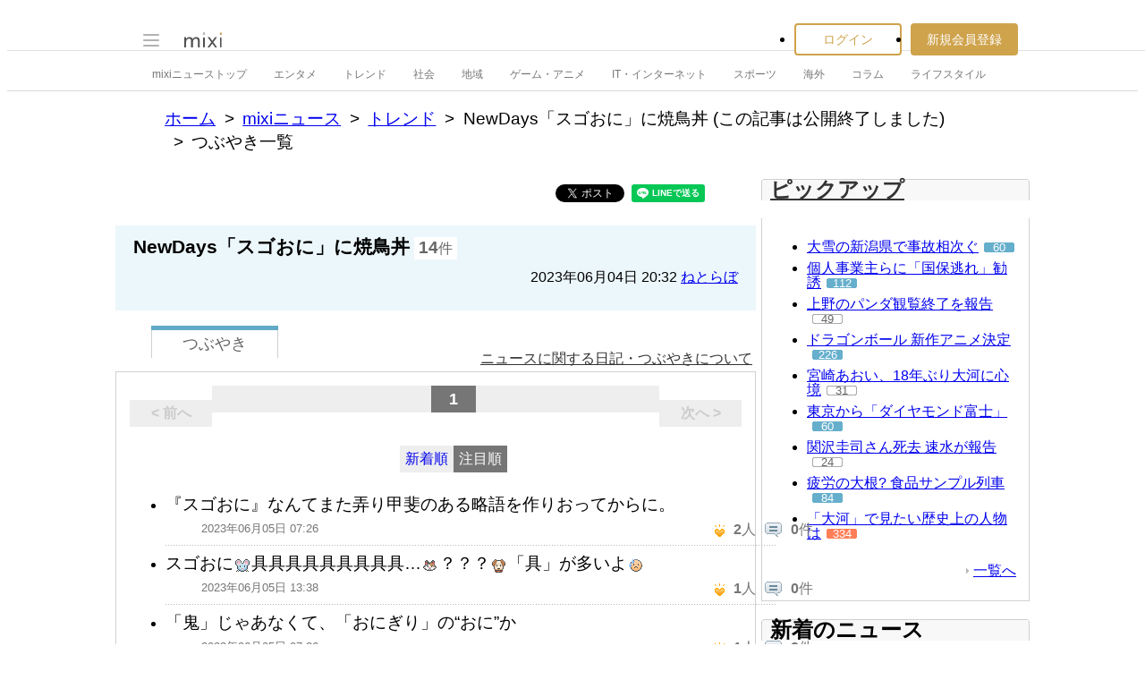

--- FILE ---
content_type: text/html; charset=EUC-JP
request_url: https://news.mixi.jp/list_quote.pl?news_id=7437784&type=voice&sort=feedback_count&from=check
body_size: 12070
content:

<!DOCTYPE html>
<html lang="ja" class="osMacOSX browserChrome browserChrome131 serviceNews pageListQuoteJpMixiNews domainJpMixiNews">
<head>
<title>つぶやき一覧 | NewDays「スゴおに」に焼鳥丼 | mixiニュース</title>
<!-- header meta values -->
<meta http-equiv="Content-Type" content="text/html; charset=euc-jp"  />
<meta name="application-name" content="mixi"  />
<meta name="msapplication-starturl" content="/home.pl?from=pin"  />
<meta name="msapplication-navbutton-color" content="#E0C074"  />
<meta name="msapplication-window" content="width=100%;height=100%"  />
<meta name="msapplication-tooltip" content="友人とコミュニケーションを楽しもう！"  />
<meta name="description" lang="ja" content="mixi(ミクシィ)は、日記、写真共有、ゲームや便利ツール満載のアプリなど、さまざまなサービスで友人・知人とのコミュニケーションをさらに便利に楽しくする、日本最大規模のソーシャル・ネットワーキングサービスです。"  />

<!-- / header meta values -->

<script type="text/javascript" charset="UTF-8" src="https://script.mixi.net/static/polyfill/core-js/core-js-mixi-custom.min.js?1741065834" crossorigin="anonymous" onerror='(function(script){ script.dataset.state = "error"; })(this)'></script>
<script type="text/javascript" charset="UTF-8" src="https://script.mixi.net/static/polyfill/datalist-polyfill/datalist-polyfill-1.24.3.js?1514732400" crossorigin="anonymous" onerror='(function(script){ script.dataset.state = "error"; })(this)'></script>
<script type="text/javascript" charset="UTF-8" src="https://script.mixi.net/static/polyfill/fetch/fetch-3.6.2.js?1669257865" crossorigin="anonymous" onerror='(function(script){ script.dataset.state = "error"; })(this)'></script>
<script type="text/javascript" charset="UTF-8" src="https://script.mixi.net/static/polyfill/classList/classList-1.2.20180112.min.js?1669591537" crossorigin="anonymous" onerror='(function(script){ script.dataset.state = "error"; })(this)'></script>
<script type="text/javascript" charset="UTF-8" src="https://script.mixi.net/static/polyfill/element-remove/element-remove-1.0.4.js?1625436464" crossorigin="anonymous" onerror='(function(script){ script.dataset.state = "error"; })(this)'></script>
<!-- header css and links -->
<link rel="stylesheet" type="text/css" href="https://img.mixi.net/static/css/build/pc/skin/common/css_var/set_classic.production.css?1739758063" />
<link rel="stylesheet" type="text/css" href="https://img.mixi.net/static/css/build/pc/skin/common/basic_set__css_var.production.css?1751881278" />
<link rel="stylesheet" type="text/css" href="https://img.mixi.net/static/css/build/pc/skin/common/background/basic_set_classic.production.css?1720489324" />
<link rel="stylesheet" type="text/css" href="https://img.mixi.net/static/css/build/pc/news.production.css?1765254174" />
<link rel="stylesheet" type="text/css" href="https://img.mixi.net/static/css/build/pc/others/relics/basic/macfix.production.css?1742892146" /><link rel="stylesheet" type="text/css" href="https://img.mixi.net/static/css/emoji_palette.css?1695177354" />
<link href="https://news.mixi.jp/list_quote.pl?news_id=7437784&type=voice&sort=feedback_count&page=1"    rel="canonical"         /><link href="https://img.mixi.net/img/basic/favicon.ico"  type="image/vnd.microsoft.icon"  rel="icon"         /><link href="https://img.mixi.net/img/basic/favicon.ico"  type="image/vnd.microsoft.icon"  rel="shortcut icon"         /><link href="https://img.mixi.net/img/smartphone/touch/favicon/x001_prec.png"  type="voice"  rel="apple-touch-icon-precomposed"         />
<!-- / header css and links -->

<!-- header javascript --><script type="text/javascript" charset="UTF-8" src="https://script.mixi.net/static/js/build/mixi-qa-error-report.production.js?1768788297" crossorigin="anonymous" onerror='(function(script){ script.dataset.state = "error"; })(this)'></script><script id="js-gateway" type="application/x.mixi.js-gateway"><!--{"recaptcha_v3_sitekey":"6LcHT30UAAAAAPVbk-2NO8dLZqhPLsFDPXbT_6cZ","url_mixi_prefix":"http://mixi.jp/","url_mixi_plugin_prefix":"https://plugins.mixi.jp/","url_open_prefix":"https://open.mixi.jp/","CONFIG_IMG_BASE":"https://img.mixi.net","url_mixi_static_prefix":"http://static.mixi.jp/","page_encoding":"euc-jp","url_external_script_prefix":"https://external-script.mixi.net/","login_member_display_name":"","url_mixi_prefix_ssl":"https://mixi.jp/","error_report_sampling_rate":0.1,"is_premium_login_member":0,"url_pic_logo_base":"https://logo-imagecluster.img.mixi.jp/photo/comm","STATIC_FILE_BASE":"https://img.mixi.net","url_photo_prefix":"https://photo.mixi.jp/","url_mixi_plugin_prefix_ssl":"https://plugins.mixi.jp/","url_application_sap_prefix":"https://sap.mixi.jp/","url_photo_prefix_ssl":"https://photo.mixi.jp/","url_payment_prefix_ssl":"https://payment.mixi.jp/","url_news_prefix_ssl":"https://news.mixi.jp/","url_news_prefix":"http://news.mixi.jp/","rpc_post_key":"054ed742486f2cf0f03c7b9028a57fbee6f1bab7","url_mixi_static_prefix_ssl":"https://static.mixi.jp/","is_adult_login_member":0,"RUN_MODE":"production","url_pic_logo_base_ssl":"https://logo-imagecluster.img.mixi.jp/photo/comm","url_corp_develop_prefix":"https://developer.mixi.co.jp/","url_pr_prefix":"http://pr.mixi.jp/","url_corp_prefix":"https://mixi.co.jp/","can_verify_recaptcha_v3":1,"news_prefix":"http://news.mixi.jp/","url_ad_impact_prefix":"http://n2.ads.mreco0.jp/","url_img_ads_prefix":"http://img.ads.mreco0.jp/img/","login_member_id":null,"url_game_prefix":"http://mixi.jp/","login_member_thumbnail_url":""}--></script>

<script type="text/javascript"><!--
(function(){
    if( !window['Mixi'] ){
        window.Mixi = {};
    }

    var value;
    window.Mixi.Gateway = {
        getParam:function(key){
            if( !value ) {
                value = JSON.parse(document.getElementById('js-gateway').text.replace(/^<!--(.*)-->$/, '$1'));
            }
            if( !key ){
                return value;
            }
            return value[key];
        }
    };
})();
--></script>

<script type="text/javascript" charset="UTF-8" src="https://script.mixi.net/static/js/lib/lodash-underscore-string-4.17.21-2.0.0-compress.js?1768788309" crossorigin="anonymous" onerror='(function(script){ script.dataset.state = "error"; })(this)'></script>
<script type="text/javascript" charset="UTF-8" src="https://script.mixi.net/static/js/lib/namespace-1.0.1-brook-compress.js?1768788309" crossorigin="anonymous" onerror='(function(script){ script.dataset.state = "error"; })(this)'></script>
<script type="text/javascript" charset="UTF-8" src="https://script.mixi.net/static/js/lib/mixi-customized-prototype-effects.js?1695607468" crossorigin="anonymous" onerror='(function(script){ script.dataset.state = "error"; })(this)'></script>
<script type="text/javascript" charset="UTF-8" src="https://script.mixi.net/static/js/lib/disable-double-submit.js?1666153536" crossorigin="anonymous" onerror='(function(script){ script.dataset.state = "error"; })(this)'></script>
<script type="text/javascript" charset="UTF-8" src="https://script.mixi.net/static/js/mixi/common/namespace.js?1665971490" crossorigin="anonymous" onerror='(function(script){ script.dataset.state = "error"; })(this)'></script>
<script type="text/javascript" charset="UTF-8" src="https://script.mixi.net/static/js/windowstate.js?1687416656" crossorigin="anonymous" onerror='(function(script){ script.dataset.state = "error"; })(this)'></script>
<script type="text/javascript" charset="UTF-8" src="https://script.mixi.net/static/js/overlay.js?1689132652" crossorigin="anonymous" onerror='(function(script){ script.dataset.state = "error"; })(this)'></script>
<script type="text/javascript" charset="UTF-8" src="https://script.mixi.net/static/js/popup.js?1687416656" crossorigin="anonymous" onerror='(function(script){ script.dataset.state = "error"; })(this)'></script>
<script type="text/javascript" charset="UTF-8" src="https://script.mixi.net/static/js/emoji_palette_base.js?1655339194" crossorigin="anonymous" onerror='(function(script){ script.dataset.state = "error"; })(this)'></script>
<script type="text/javascript" charset="UTF-8" src="https://script.mixi.net/static/js/emoji_palette.js?1514732400" crossorigin="anonymous" onerror='(function(script){ script.dataset.state = "error"; })(this)'></script><!-- / header javascript -->




<script async src="https://www.googletagmanager.com/gtag/js?id=G-5YESPFKH53"></script>
<script>

window.dataLayer = window.dataLayer || [];
function gtag(){dataLayer.push(arguments);}
gtag('js', new Date());



gtag('set', {
  'page_path': decodeURIComponent("%2Flist_quote.pl%3Fq%3Dvoice"),
  'user_id': "",
  'cookie_prefix': 'mixi',
});


gtag('set', {"custom_map":{"dimension1":"login_status","dimension3":"product","dimension2":"client_id"},"client_id":"none","product":"news","login_status":"no_login"});


gtag('config', 'G-5YESPFKH53');



</script>


</head>








<body>
<div id="page" class="FRAME2016_page">




<script type="text/javascript">//<![CDATA[
// Disable iframe encapsulation
if (window != top) top.location.href = location.href;
//]]></script>



<div class="COMMONDOC_header2017_headerArea widget"
  data-widget-namespace="jp.mixi.menu.widget.pc.header"
  data-global-navi=".JS_globalNavi"
  data-drawer=".JS_drawer"
  data-drawer-toggle-button=".JS_drawerToggleButton"
  data-drawer-toggle-button-toggle-class="STATE_closeNav"
  data-drawer-header-area=".JS_drawerHeaderArea"
  data-drawer-menu-area=".JS_drawerMenuArea"
  data-drawer-bottom-margin="30"
  >

<div class="COMMONDOC_header2017_globalNavArea JS_globalNavi">
  <div class="COMMONDOC_header2017_globalNav MXARIA2018_header01" role="banner">
    <div class="COMMONDOC_header2017_globalNav__toggleNav"><div class="COMMONDOC_header2017_toggleNav"><a href="#mainNav" onclick="return false;" class="COMMONDOC_header2017_navTrigger JS_drawerToggleButton"><span class="COMMONDOC_header2017_hamburgerNavBar"></span></a><div class="COMMONDOC_header2017_mainNav JS_drawer" style="display:none;" id="mainNav"><div class="COMMONDOC_header2017_mainNavHeader JS_drawerHeaderArea"><a href="https://mixi.jp/login.pl?next_url=https%3A%2F%2Fnews.mixi.jp%2Flist_quote.pl%3Ffrom%3Dcheck%26news_id%3D7437784%26sort%3Dfeedback_count%26type%3Dvoice&from=drawer_menu" class="COMMONDOC_header2017_mainNavAccountLabel"><span class="COMMONDOC_header2017_mainNavAccountLabel__thumbnail" style="background-image:url(https://img.mixi.net/img/basic/common/noimage_member180.gif);"></span><span class="COMMONDOC_header2017_mainNavAccountLabel__userName">ログイン</span></a></div><dl class="COMMONDOC_header2017_mainNavList JS_drawerMenuArea"><dt class="COMMONDOC_header2017_mainNavListTitle">サービス</dt><dd><a href="https://mixi.jp/search_community.pl?from=drawer_menu&search_mode=title" class="COMMONDOC_header2017_mainNavLink COMMONDOC_header2017_mainNavLink--community">コミュニティ</a></dd><dd><a href="https://news.mixi.jp/?from=drawer_menu" class="COMMONDOC_header2017_mainNavLink COMMONDOC_header2017_mainNavLink--news">ニュース</a></dd><dd><a href="https://mixi.jp/redirector.pl?id=4950&from=drawer_menu" class="COMMONDOC_header2017_mainNavLink COMMONDOC_header2017_mainNavLink--game">ゲーム</a></dd><dd><a href="https://mixi.jp/open_diary_portal.pl?from=drawer_menu" class="COMMONDOC_header2017_mainNavLink COMMONDOC_header2017_mainNavLink--openDiary">みんなの日記</a></dd><dd><a href="https://mixi.jp/search_item.pl?from=drawer_menu" class="COMMONDOC_header2017_mainNavLink COMMONDOC_header2017_mainNavLink--review">レビュー</a></dd><dt class="COMMONDOC_header2017_mainNavListTitle">その他</dt><dd><a href="https://mixi.jp/release_info.pl?from=drawer_menu" class="COMMONDOC_header2017_mainNavLink COMMONDOC_header2017_mainNavLink--releaseInfo">運営者からのお知らせ</a></dd><dd><a href="https://mixi.jp/premium.pl?from=drawer_menu" class="COMMONDOC_header2017_mainNavLink COMMONDOC_header2017_mainNavLink--premium">mixiプレミアム</a></dd></dl></div></div></div>

    <div class="COMMONDOC_header2017_globalNav__logo"><a href="https://mixi.jp/home.pl?from=g_navi" class="COMMONDOC_header2017_mainLogo"><img class="COMMONDOC_header2017_mainLogoImg" src="https://img.mixi.net/img/basic/icon/logo_mixi001.svg" alt="mixi" width="42" height="18" /></a></div>

    
    
<div class="COMMONDOC_header2017_globalNav__account"><ul class="COMMONDOC_header2017_loginArea"><li class="COMMONDOC_header2017_loginArea__item"><a class="COMMONDOC_header2017_loginButton login" href="https://mixi.jp/login.pl?next_url=https%3A%2F%2Fnews.mixi.jp%2Flist_quote.pl%3Ffrom%3Dcheck%26news_id%3D7437784%26sort%3Dfeedback_count%26type%3Dvoice&from=g_navi">ログイン</a></li><li class="COMMONDOC_header2017_loginArea__item"><a class="COMMONDOC_header2017_registerButton register" href="https://mixi.jp/register.pl?next_url=https%3A%2F%2Fnews.mixi.jp%2Flist_quote.pl%3Ffrom%3Dcheck%26news_id%3D7437784%26sort%3Dfeedback_count%26type%3Dvoice&from=g_navi">新規会員登録</a></li></ul></div>


    
  </div>
</div>

<div class="COMMONDOC_header2017_localNavArea">
  <ul class="COMMONDOC_header2017_localNav">
    <li class="COMMONDOC_header2017_localNav__item"><a class="COMMONDOC_header2017_localNavLink" href="https://news.mixi.jp/?from=l_navi" title="ニューストップ">mixiニューストップ</a></li>
    <li class="COMMONDOC_header2017_localNav__item"><a
         class="COMMONDOC_header2017_localNavLink"
         href="https://news.mixi.jp/list_news_category.pl?id=7&from=l_navi"
         title="エンタメ"
        >エンタメ</a></li><li class="COMMONDOC_header2017_localNav__item"><a
         class="COMMONDOC_header2017_localNavLink"
         href="https://news.mixi.jp/list_news_category.pl?id=3&from=l_navi"
         title="トレンド"
        >トレンド</a></li><li class="COMMONDOC_header2017_localNav__item"><a
         class="COMMONDOC_header2017_localNavLink"
         href="https://news.mixi.jp/list_news_category.pl?id=1&from=l_navi"
         title="社会"
        >社会</a></li><li class="COMMONDOC_header2017_localNav__item"><a
         class="COMMONDOC_header2017_localNavLink"
         href="https://news.mixi.jp/list_news_category.pl?id=4&from=l_navi"
         title="地域"
        >地域</a></li><li class="COMMONDOC_header2017_localNav__item"><a
         class="COMMONDOC_header2017_localNavLink"
         href="https://news.mixi.jp/list_news_category.pl?id=9&from=l_navi"
         title="ゲーム・アニメ"
        >ゲーム・アニメ</a></li><li class="COMMONDOC_header2017_localNav__item"><a
         class="COMMONDOC_header2017_localNavLink"
         href="https://news.mixi.jp/list_news_category.pl?id=8&from=l_navi"
         title="IT・インターネット"
        >IT・インターネット</a></li><li class="COMMONDOC_header2017_localNav__item"><a
         class="COMMONDOC_header2017_localNavLink"
         href="https://news.mixi.jp/list_news_category.pl?id=6&from=l_navi"
         title="スポーツ"
        >スポーツ</a></li><li class="COMMONDOC_header2017_localNav__item"><a
         class="COMMONDOC_header2017_localNavLink"
         href="https://news.mixi.jp/list_news_category.pl?id=5&from=l_navi"
         title="海外"
        >海外</a></li><li class="COMMONDOC_header2017_localNav__item"><a
         class="COMMONDOC_header2017_localNavLink"
         href="https://news.mixi.jp/list_news_category.pl?id=10&from=l_navi"
         title="コラム"
        >コラム</a></li><li class="COMMONDOC_header2017_localNav__item"><a
         class="COMMONDOC_header2017_localNavLink"
         href="https://news.mixi.jp/list_news_category.pl?id=2&from=l_navi"
         title="ライフスタイル"
        >ライフスタイル</a></li>
  </ul>
</div>
</div>

<div class="COMMONDOC_header2017_adBanner MXARIA2018_ad01" role="complementary" aria-label="広告">
  <div id="div-gpt-ad-1505952923893-0"
    class="MXARIA2018_ensureHeightAd01 adsbygoogle bigBanner_billboard_largeBigBanner widget"
    style="




--MXVAR-COMPONENT-ENSURE-ADAREA--height: 90;

"
    aria-hidden="true"
    data-widget-namespace="jp.mixi.adnetwork.google.dfp.widget"
    data-image-size="728x90,970x250,970x90"
data-ad-area-name="header_v2"
data-ad-channel="PC_default_header_billboard"
data-ad-client="421814808"
data-adnetwork-type="doubleclick_for_publishers"
data-ad-slot="div-gpt-ad-1505952923893-0"
data-ad-min-width="728"
data-ad-max-width="970"
data-ad-min-height="90"
data-ad-max-height="250"
data-ad-reserved-height="90"
data-ad-max-reciprocal-of-aspect-ratio="0.258"
data-is-ad-height-scaled-with-viewport="0"

data-slot-key-value="is_game=0&ut=0&protocol=https&is_login=0&is_ad_disabled=0"


data-page-key-value="view=pc&scriptPath=list_quote.pl&env=production"



    data-is-flux-header-bidding-enabled="1"
    
    data-amazon-slot-name="p_mixi_970x250_PC-default-header-billboard_7268"
    






  >
  </div>
</div>




<!--[BodyArea]-->
<div id="bodyArea" class="FRAME2016_bodyArea">

<div role="navigation" aria-label="パンくずリスト" class="NEWS_breadcrumbs_nav MXARIA2018_breadcrumbs01"><ol class="NEWS_breadcrumbs01"><li class="NEWS_breadcrumbs01_item"><a class="NEWS_breadcrumbs01_face" href="https://mixi.jp/">ホーム</a></li><li class="NEWS_breadcrumbs01_item"><a class="NEWS_breadcrumbs01_face" href="https://news.mixi.jp/">mixiニュース</a></li><li class="NEWS_breadcrumbs01_item"><a class="NEWS_breadcrumbs01_face" href="https://news.mixi.jp/list_news_category.pl?id=3">トレンド</a></li><li class="NEWS_breadcrumbs01_item"><span class="NEWS_breadcrumbs01_face">NewDays「スゴおに」に焼鳥丼 (この記事は公開終了しました)</span></li><li class="NEWS_breadcrumbs01_item"><span class="NEWS_breadcrumbs01_face" aria-current="page">つぶやき一覧</span></li></ol></div><!-- /NEWS_breadcrumbs_nav -->



<script type="application/ld+json">
{
  "@context": "https://schema.org",
  "@type": "BreadcrumbList",
  "itemListElement": [

  {
    "@type": "ListItem",
    "position": 1,
    "item":
    {
      "@id": "https://mixi.jp/",
      "name": "ホーム"
    }
  }

  ,{
    "@type": "ListItem",
    "position": 2,
    "item":
    {
      "@id": "https://news.mixi.jp/",
      "name": "mixiニュース"
    }
  }

  ,{
    "@type": "ListItem",
    "position": 3,
    "item":
    {
      "@id": "https://news.mixi.jp/list_news_category.pl?id=3",
      "name": "トレンド"
    }
  }

  

  ,{
    "@type": "ListItem",
    "position": 4,
    "item":
    {
      "@id": "https://news.mixi.jp/view_news.pl?id=7437784&media_id=128",
      "name": "NewDays「スゴおに」に焼鳥丼"
    }
  }

  ,{
    "@type": "ListItem",
    "position": 5,
    "item":
    {
      "@id": "https://news.mixi.jp/list_quote.pl?news_id=7437784&type=voice&sort=feedback_count",
      "name": "つぶやき一覧"
    }
  }

  

  ]
}

</script>



<!--[BodyMainArea]-->
<div id="bodyMainArea" class="FRAME2016_bodyMainArea" >

<!-- InstanceBeginEditable name="bodyMain" -->






<div class="quoteList listVoice">


<div class="shareButtonArea"><ul><li><div data-plugins-type="mixi-favorite"
                 data-service-key="2da08750ce9f4581c550b042885594f521c25053"
                 data-size="medium"
                 data-href="https://news.mixi.jp/list_quote.pl?news_id=7437784&type=voice&sort=feedback_count&from=check"
                 data-show-faces="false"
                 data-show-count="false"
                 data-show-comment="true"
                 data-width=""
            ></div><script type="text/javascript">(function(d) {var s = d.createElement('script'); s.type = 'text/javascript'; s.async = true;s.src = '//static.mixi.jp/js/plugins.js#lang=ja';d.getElementsByTagName('head')[0].appendChild(s);})(document);</script></li><li><div id="fb-root"></div><script>(function(d, s, id) {var js, fjs = d.getElementsByTagName(s)[0];if (d.getElementById(id)) return;js = d.createElement(s); js.id = id;js.src = "//connect.facebook.net/ja_JP/sdk.js#xfbml=1&version=v2.0";fjs.parentNode.insertBefore(js, fjs);}(document, 'script', 'facebook-jssdk'));</script><div class="fb-share-button"
                 data-href="https://news.mixi.jp/list_quote.pl?news_id=7437784&type=voice&sort=feedback_count&from=facebook"
                 data-layout="button"
            ></div></li><li><a href="https://twitter.com/intent/tweet"
               class="twitter-share-button"
               data-url="https://news.mixi.jp/list_quote.pl?news_id=7437784&type=voice&sort=feedback_count&from=twitter"
               data-text=""
               data-lang="ja">Xでポスト</a><script>!function(d,s,id){var js,fjs=d.getElementsByTagName(s)[0],p=/^http:/.test(d.location)?'http':'https';if(!d.getElementById(id)){js=d.createElement(s);js.id=id;js.src=p+'://platform.twitter.com/widgets.js';fjs.parentNode.insertBefore(js,fjs);}}(document, 'script', 'twitter-wjs');</script></li><li><div class="line-it-button" data-lang="ja" data-type="share-a" data-env="REAL" data-url="https://news.mixi.jp/list_quote.pl?news_id=7437784&type=voice&sort=feedback_count&from=line" data-color="default" data-size="small" data-count="false" data-ver="3" style="display: none;"></div><script src="https://www.line-website.com/social-plugins/js/thirdparty/loader.min.js" async="async" defer="defer"></script></li><li><a href="http://b.hatena.ne.jp/entry/https://news.mixi.jp/list_quote.pl?news_id=7437784&type=voice&sort=feedback_count&from=hatena_bookmark"
               class="hatena-bookmark-button"
               data-hatena-bookmark-layout="simple-balloon"
               title="このエントリーをはてなブックマークに追加"
            ><img src="https://b.st-hatena.com/images/entry-button/button-only@2x.png"
                  alt="このエントリーをはてなブックマークに追加"
                  width="20"
                  height="20"
                  style="border: none;"
            /></a><script type="text/javascript"
                    src="https://b.st-hatena.com/js/bookmark_button.js"
                    charset="utf-8"
                    async="async"
            ></script></li></ul></div>



<div class="relationNewsDescription"><h2 class="newsTitle">NewDays「スゴおに」に焼鳥丼</h2><p class="reactions"><span>14</span>件</p><p class="date">2023年06月04日&nbsp;20:32&nbsp;<a href="https://news.mixi.jp/list_news_media.pl?id=128">ねとらぼ</a></p></div>

<div class="sortSwitch01"><ul><li class="focused"><a href="https://news.mixi.jp/list_quote.pl?news_id=7437784&type=voice&sort=feedback_count"><span>つぶやき</span></a></li></ul><p class="help"><a href="https://mixi.jp/help.pl?mode=item&item=1070">ニュースに関する日記・つぶやきについて</a></p></div>



<div class="postListArea">





<div class="pageNavigation02"><p class="first none">&lt&nbsp;前へ</p><div class="pageList01"><ul><li class="on">1</li></ul><!-- /pageList01 --></div><p class="last none">次へ&nbsp;&gt</p><!-- /pageNavigation02 --></div>




<div class="listOption"><ul class="sortTab"><li ><a rel="nofollow" href="https://news.mixi.jp/list_quote.pl?news_id=7437784&type=voice&sort=post_time">新着順</a></li><li class="current"><a href="https://news.mixi.jp/list_quote.pl?news_id=7437784&type=voice&sort=feedback_count">注目順</a></li></ul></div>

<ul class="voiceList01">

<li class="item "><div class="itemIn"><div class="comment">『スゴおに』なんてまた弄り甲斐のある略語を作りおってからに。</div><div class="clearfix"><ul class="attributes"><li class="timestamp">2023年06月05日 07:26</li></ul><ul class="listAction"><li
                class="iine "
                
            ><img src="https://img.mixi.net/img/basic/icon/like001.gif" alt="イイネ！"><span class="jsFeedbackCount ">2</span>人</li><li class="comment"><img src="https://img.mixi.net/img/basic/icon/voice_reply002.gif" alt="コメント"><span >0</span>件</li></ul></div><!-- /itemIn --></div><!--/item--></li>

<li class="item "><div class="itemIn"><div class="comment">スゴおに<img src="https://img.mixi.net/img/emoji/322.gif" alt="&#65533;&#65533;" width="16" height="16" class="emoji" border="0">具具具具具具具具具…<img src="https://img.mixi.net/img/emoji/44.gif" alt="&#493;" width="16" height="16" class="emoji" border="0">？？？<img src="https://img.mixi.net/img/emoji/43.gif" alt="&#65533;&#65533;" width="16" height="16" class="emoji" border="0">「具」が多いよ<img src="https://img.mixi.net/img/emoji/60.gif" alt="&#65533;&#65533;&#65533;&#65533;" width="16" height="16" class="emoji" border="0"></div><div class="clearfix"><ul class="attributes"><li class="timestamp">2023年06月05日 13:38</li></ul><ul class="listAction"><li
                class="iine "
                
            ><img src="https://img.mixi.net/img/basic/icon/like001.gif" alt="イイネ！"><span class="jsFeedbackCount ">1</span>人</li><li class="comment"><img src="https://img.mixi.net/img/basic/icon/voice_reply002.gif" alt="コメント"><span >0</span>件</li></ul></div><!-- /itemIn --></div><!--/item--></li>

<li class="item "><div class="itemIn"><div class="comment">「鬼」じゃあなくて、「おにぎり」の“おに”か</div><div class="clearfix"><ul class="attributes"><li class="timestamp">2023年06月05日 07:26</li></ul><ul class="listAction"><li
                class="iine "
                
            ><img src="https://img.mixi.net/img/basic/icon/like001.gif" alt="イイネ！"><span class="jsFeedbackCount ">1</span>人</li><li class="comment"><img src="https://img.mixi.net/img/basic/icon/voice_reply002.gif" alt="コメント"><span >2</span>件</li></ul></div><!-- /itemIn --></div><!--/item--></li>

<li class="item "><div class="itemIn"><div class="comment">私見だけれどおにぎりって単品で完結が原則　なので具と米のバランスが大事なんよね　具が多すぎて甘しょっぱそう</div><div class="clearfix"><ul class="attributes"><li class="timestamp">2023年06月05日 16:12</li></ul><ul class="listAction"><li
                class="iine "
                
            ><img src="https://img.mixi.net/img/basic/icon/like001.gif" alt="イイネ！"><span class="jsFeedbackCount ">0</span>人</li><li class="comment"><img src="https://img.mixi.net/img/basic/icon/voice_reply002.gif" alt="コメント"><span >0</span>件</li></ul></div><!-- /itemIn --></div><!--/item--></li>

<li class="item last"><div class="itemIn"><div class="comment">味は美味しいんだろうけど、何とも食べにくそうな商品だな。</div><div class="clearfix"><ul class="attributes"><li class="timestamp">2023年06月05日 09:06</li></ul><ul class="listAction"><li
                class="iine "
                
            ><img src="https://img.mixi.net/img/basic/icon/like001.gif" alt="イイネ！"><span class="jsFeedbackCount ">0</span>人</li><li class="comment"><img src="https://img.mixi.net/img/basic/icon/voice_reply002.gif" alt="コメント"><span >0</span>件</li></ul></div><!-- /itemIn --></div><!--/item--></li>

</ul>





<div class="pageNavigation02"><p class="first none">&lt&nbsp;前へ</p><div class="pageList01"><ul><li class="on">1</li></ul><!-- /pageList01 --></div><p class="last none">次へ&nbsp;&gt</p><!-- /pageNavigation02 --></div>





<!--/postListArea--></div>

<div class="adsenseBannerArea">
<div class="adsense01">
<table>
<tr>
<td>
<div class="gAdComponent01 gBodyAdArea01 googleAdSense">
<div class="adMain" aria-label="広告" role="complementary">
<div id="div-gpt-ad-1477884406830-0"
  class="MXARIA2018_ensureHeightAd01 adsbygoogle lrectangle widget"
  style="




--MXVAR-COMPONENT-ENSURE-ADAREA--height: 280;

"
  aria-hidden="true"
  data-widget-namespace="jp.mixi.adnetwork.google.dfp.widget"
  data-image-size="336x280,300x250,250x250"
data-ad-area-name="middle_left"
data-ad-channel="PC_listquote_middle_left"
data-ad-client="421814808"
data-adnetwork-type="doubleclick_for_publishers"
data-ad-slot="div-gpt-ad-1477884406830-0"
data-ad-min-width="250"
data-ad-max-width="336"
data-ad-min-height="250"
data-ad-max-height="280"
data-ad-reserved-height="280"
data-ad-max-reciprocal-of-aspect-ratio="1"
data-is-ad-height-scaled-with-viewport="0"

data-slot-key-value="is_game=0&ut=0&protocol=https&is_login=0&is_ad_disabled=0"


data-page-key-value="view=pc&scriptPath=list_quote.pl&env=production"



    data-is-flux-header-bidding-enabled="1"
    
    data-amazon-slot-name="p_mixi_336x280_PC-listquote-middle-left_7268"
    






>
</div>
</div>

</div>
</td>
</tr>
</table>
</div>

<div class="adsense02">
<table>
<tr>
<td>
<div class="gAdComponent01 gBodyAdArea01 googleAdSense">
<div class="adMain" aria-label="広告" role="complementary">
<div id="div-gpt-ad-1477884459298-0"
  class="MXARIA2018_ensureHeightAd01 adsbygoogle lrectangle widget"
  style="




--MXVAR-COMPONENT-ENSURE-ADAREA--height: 280;

"
  aria-hidden="true"
  data-widget-namespace="jp.mixi.adnetwork.google.dfp.widget"
  data-image-size="336x280,300x250,250x250"
data-ad-area-name="middle_right"
data-ad-channel="PC_listquote_middle_right"
data-ad-client="421814808"
data-adnetwork-type="doubleclick_for_publishers"
data-ad-slot="div-gpt-ad-1477884459298-0"
data-ad-min-width="250"
data-ad-max-width="336"
data-ad-min-height="250"
data-ad-max-height="280"
data-ad-reserved-height="280"
data-ad-max-reciprocal-of-aspect-ratio="1"
data-is-ad-height-scaled-with-viewport="0"

data-slot-key-value="is_game=0&ut=0&protocol=https&is_login=0&is_ad_disabled=0"


data-page-key-value="view=pc&scriptPath=list_quote.pl&env=production"



    data-is-flux-header-bidding-enabled="1"
    
    data-amazon-slot-name="p_mixi_336x280_PC-listquote-middle-right_7268"
    






>
</div>
</div>

</div>
</td>
</tr>
</table>
</div>

</div>









<!--/quoteList--></div>


<div class="adsenseBannerArea MXARIA2018_ad01" role="complementary" aria-label="広告">
<div class="adsense01">
<table>
<tr>
<td>
<div class="gAdComponent01 gBodyAdArea01 googleAdSense">
<div class="adMain" aria-label="広告" role="complementary">
<div id="div-gpt-ad-1468912048319-0"
  class="MXARIA2018_ensureHeightAd01 adsbygoogle lrectangle widget"
  style="




--MXVAR-COMPONENT-ENSURE-ADAREA--height: 280;

"
  aria-hidden="true"
  data-widget-namespace="jp.mixi.adnetwork.google.dfp.widget"
  data-image-size="336x280,300x250,250x250"
data-ad-area-name="under_middle_left"
data-ad-channel="PC_listquote_under_middle_double_rectangle_left"
data-ad-client="421814808"
data-adnetwork-type="doubleclick_for_publishers"
data-ad-slot="div-gpt-ad-1468912048319-0"
data-ad-min-width="250"
data-ad-max-width="336"
data-ad-min-height="250"
data-ad-max-height="280"
data-ad-reserved-height="280"
data-ad-max-reciprocal-of-aspect-ratio="1"
data-is-ad-height-scaled-with-viewport="0"

data-slot-key-value="is_game=0&ut=0&protocol=https&is_login=0&is_ad_disabled=0"


data-page-key-value="view=pc&scriptPath=list_quote.pl&env=production"




data-is-lazy-load="1"





>
</div>
</div>

</div>
</td>
</tr>
</table>
</div>

<div class="adsense02">
<table>
<tr>
<td>
<div class="gAdComponent01 gBodyAdArea01 googleAdSense">
<div class="adMain" aria-label="広告" role="complementary">
<div id="div-gpt-ad-1468916224542-0"
  class="MXARIA2018_ensureHeightAd01 adsbygoogle lrectangle widget"
  style="




--MXVAR-COMPONENT-ENSURE-ADAREA--height: 280;

"
  aria-hidden="true"
  data-widget-namespace="jp.mixi.adnetwork.google.dfp.widget"
  data-image-size="336x280,300x250,250x250"
data-ad-area-name="under_middle_right"
data-ad-channel="PC_listquote_under_middle_double_rectangle_right"
data-ad-client="421814808"
data-adnetwork-type="doubleclick_for_publishers"
data-ad-slot="div-gpt-ad-1468916224542-0"
data-ad-min-width="250"
data-ad-max-width="336"
data-ad-min-height="250"
data-ad-max-height="280"
data-ad-reserved-height="280"
data-ad-max-reciprocal-of-aspect-ratio="1"
data-is-ad-height-scaled-with-viewport="0"

data-slot-key-value="is_game=0&ut=0&protocol=https&is_login=0&is_ad_disabled=0"


data-page-key-value="view=pc&scriptPath=list_quote.pl&env=production"




data-is-lazy-load="1"





>
</div>
</div>

</div>
</td>
</tr>
</table>
</div>

</div>


<!-- InstanceEndEditable -->
<!--/bodyMainArea--></div>
<!--/[BodyMainArea]-->



<!--[bodySub]-->
<div id="bodySub" class="FRAME2016_bodySub">

<div class="adBanner adNetwork MXARIA2018_ad01" role="complementary" aria-label="広告">
<div class="adMain">
<div id="div-gpt-ad-1401447929312-0"
  class="MXARIA2018_ensureHeightAd01 adsbygoogle halfPage_rectangle_square widget"
  style="




--MXVAR-COMPONENT-ENSURE-ADAREA--height: 250;

"
  aria-hidden="true"
  data-widget-namespace="jp.mixi.adnetwork.google.dfp.widget"
  data-image-size="300x600,300x250,250x250"
data-ad-area-name="branding"
data-ad-channel="PC_default_branding_rectangle"
data-ad-client="421814808"
data-adnetwork-type="doubleclick_for_publishers"
data-ad-slot="div-gpt-ad-1401447929312-0"
data-ad-min-width="250"
data-ad-max-width="300"
data-ad-min-height="250"
data-ad-max-height="600"
data-ad-reserved-height="250"
data-ad-max-reciprocal-of-aspect-ratio="2"
data-is-ad-height-scaled-with-viewport="0"

data-slot-key-value="is_game=0&ut=0&protocol=https&is_login=0&is_ad_disabled=0"


data-page-key-value="view=pc&scriptPath=list_quote.pl&env=production"



    data-is-flux-header-bidding-enabled="1"
    
    data-amazon-slot-name="p_mixi_336x280_PC-default-branding-rectangle_7268"
    






>
</div>
</div>
</div>









<!--[PickupNews]-->
<div id="focusNews" class="bodySubSection LEGACY_UI2016_bodySubSection">
<div class="heading01 LEGACY_UI2016_sidebar_heading01"><h2 class="LEGACY_UI2016_sidebar_heading01$$$h2"><a class="LEGACY_UI2016_sidebar_heading01$$$h2$$$a" href="https://news.mixi.jp/">ピックアップ</a></h2></div>

<div class="contents LEGACY_UI2016_bodySubSection__contents">
<ul>


<li><a href="https://news.mixi.jp/view_news.pl?id=8645389&media_id=266&from=pickup_news">大雪の新潟県で事故相次ぐ</a><span class="reactionCountBalloon level02"><a href="https://news.mixi.jp/list_quote.pl?type=voice&sort=feedback_count&news_id=8645389">60</a></span></li>

<li><a href="https://news.mixi.jp/view_news.pl?id=8645472&media_id=4&from=pickup_news">個人事業主らに「国保逃れ」勧誘</a><span class="reactionCountBalloon level02"><a href="https://news.mixi.jp/list_quote.pl?type=voice&sort=feedback_count&news_id=8645472">112</a></span></li>

<li><a href="https://news.mixi.jp/view_news.pl?id=8645453&media_id=54&from=pickup_news">上野のパンダ観覧終了を報告</a><span class="reactionCountBalloon level01"><a href="https://news.mixi.jp/list_quote.pl?type=voice&sort=feedback_count&news_id=8645453">49</a></span></li>

<li><a href="https://news.mixi.jp/view_news.pl?id=8644892&media_id=54&from=pickup_news">ドラゴンボール 新作アニメ決定</a><span class="reactionCountBalloon level02"><a href="https://news.mixi.jp/list_quote.pl?type=voice&sort=feedback_count&news_id=8644892">226</a></span></li>

<li><a href="https://news.mixi.jp/view_news.pl?id=8645513&media_id=54&from=pickup_news">宮崎あおい、18年ぶり大河に心境</a><span class="reactionCountBalloon level01"><a href="https://news.mixi.jp/list_quote.pl?type=voice&sort=feedback_count&news_id=8645513">31</a></span></li>

<li><a href="https://news.mixi.jp/view_news.pl?id=8645317&media_id=174&from=pickup_news">東京から「ダイヤモンド富士」</a><span class="reactionCountBalloon level02"><a href="https://news.mixi.jp/list_quote.pl?type=voice&sort=feedback_count&news_id=8645317">60</a></span></li>

<li><a href="https://news.mixi.jp/view_news.pl?id=8644510&media_id=54&from=pickup_news">関沢圭司さん死去 速水が報告</a><span class="reactionCountBalloon level01"><a href="https://news.mixi.jp/list_quote.pl?type=voice&sort=feedback_count&news_id=8644510">24</a></span></li>

<li><a href="https://news.mixi.jp/view_news.pl?id=8644715&media_id=241&from=pickup_news">疲労の大根? 食品サンプル列車</a><span class="reactionCountBalloon level02"><a href="https://news.mixi.jp/list_quote.pl?type=voice&sort=feedback_count&news_id=8644715">84</a></span></li>

<li><a href="https://news.mixi.jp/view_news.pl?id=8645246&media_id=235&from=pickup_news">「大河」で見たい歴史上の人物は</a><span class="reactionCountBalloon level03"><a href="https://news.mixi.jp/list_quote.pl?type=voice&sort=feedback_count&news_id=8645246">334</a></span></li>

</ul>
<p class="moreLink01"><a href="https://news.mixi.jp/">一覧へ</a></p>
</div>
<!--/#pickupNews--></div>
<!--/[PickupNews]-->









<div id="latestNews" class="bodySubSection LEGACY_UI2016_bodySubSection">
<div class="heading01 LEGACY_UI2016_sidebar_heading01"><h2 class="LEGACY_UI2016_sidebar_heading01$$$h2">新着のニュース</h2></div>
<div class="contents LEGACY_UI2016_bodySubSection__contents">
<ul>

<li><a
    class="widget"
    data-widget-namespace="jp.mixi.analysis.widget.elementtracker"
    data-tracking-namespace="news.article.initial_velocity_access"
    data-tracking-resource-id="8645615"
    href="https://news.mixi.jp/view_news.pl?id=8645615&media_id=138&from=recent_list"
    >マンU、白熱した伝統の一戦を逆転で制す！　敗戦したアーセナルは2位マンCとの勝ち点差が「4」に</a><img class="appended" src="https://img.mixi.net/img/news_new3.gif" alt="NEW" width="22" height="12" /></li>

</ul>
</div>
</div>











<!--[CategoryNews]-->
<div id="focusNewsCategory" class="bodySubSection LEGACY_UI2016_bodySubSection">
<div class="heading01 LEGACY_UI2016_sidebar_heading01"><h2 class="LEGACY_UI2016_sidebar_heading01$$$h2"><a class="LEGACY_UI2016_sidebar_heading01$$$h2$$$a" href="https://news.mixi.jp/list_news_category.pl?id=3">注目のニュース</a></h2></div>
<h3 class="categoryName">トレンド</h3>
<div class="contents LEGACY_UI2016_bodySubSection__contents">
<ul>

<li><a href="https://news.mixi.jp/view_news.pl?id=8644755&media_id=266&from=category_news">巨大化など「進化する中華まん」</a><span class="reactionCountBalloon level02"><a href="https://news.mixi.jp/list_quote.pl?type=voice&sort=feedback_count&news_id=8644755">101</a></span></li>

<li><a href="https://news.mixi.jp/view_news.pl?id=8645472&media_id=4&from=category_news">個人事業主らに「国保逃れ」勧誘</a><span class="reactionCountBalloon level02"><a href="https://news.mixi.jp/list_quote.pl?type=voice&sort=feedback_count&news_id=8645472">112</a></span></li>

<li><a href="https://news.mixi.jp/view_news.pl?id=8644767&media_id=40&from=category_news">牛角「焼肉食堂」なぜ増やす</a><span class="reactionCountBalloon level01"><a href="https://news.mixi.jp/list_quote.pl?type=voice&sort=feedback_count&news_id=8644767">37</a></span></li>

<li><a href="https://news.mixi.jp/view_news.pl?id=8644752&media_id=4&from=category_news">コメ輸出拡大も農家「複雑」</a><span class="reactionCountBalloon level02"><a href="https://news.mixi.jp/list_quote.pl?type=voice&sort=feedback_count&news_id=8644752">73</a></span></li>

<li><a href="https://news.mixi.jp/view_news.pl?id=8644379&media_id=63&from=category_news">ジャックパーセルのローファー</a><span class="reactionCountBalloon level01"><a href="https://news.mixi.jp/list_quote.pl?type=voice&sort=feedback_count&news_id=8644379">9</a></span></li>

<li><a href="https://news.mixi.jp/view_news.pl?id=8644237&media_id=4&from=category_news">水資源補償 静岡県とJR東海合意</a><span class="reactionCountBalloon level01"><a href="https://news.mixi.jp/list_quote.pl?type=voice&sort=feedback_count&news_id=8644237">37</a></span></li>

<li><a href="https://news.mixi.jp/view_news.pl?id=8643953&media_id=54&from=category_news">スタバ ひよこ豆チップスを回収</a><span class="reactionCountBalloon level01"><a href="https://news.mixi.jp/list_quote.pl?type=voice&sort=feedback_count&news_id=8643953">36</a></span></li>

</ul>
<p class="moreLink01"><a href="https://news.mixi.jp/list_news_category.pl?id=3">一覧へ</a></p>
</div>
<!--/#categoryNews--></div>
<!--/[CategoryNews]-->




<div class="adBanner adNetwork MXARIA2018_ad01" role="complementary" aria-label="広告">
<div class="adMain">
<div id="div-gpt-ad-1423813947592-0"
  class="MXARIA2018_ensureHeightAd01 adsbygoogle halfPage_rectangle_square widget"
  style="




--MXVAR-COMPONENT-ENSURE-ADAREA--height: 250;

"
  aria-hidden="true"
  data-widget-namespace="jp.mixi.adnetwork.google.dfp.widget"
  data-image-size="300x600,300x250,250x250"
data-ad-area-name="middle_branding"
data-ad-channel="PC_default_middle_branding_rectangle"
data-ad-client="421814808"
data-adnetwork-type="doubleclick_for_publishers"
data-ad-slot="div-gpt-ad-1423813947592-0"
data-ad-min-width="250"
data-ad-max-width="300"
data-ad-min-height="250"
data-ad-max-height="600"
data-ad-reserved-height="250"
data-ad-max-reciprocal-of-aspect-ratio="2"
data-is-ad-height-scaled-with-viewport="0"

data-slot-key-value="is_game=0&ut=0&protocol=https&is_login=0&is_ad_disabled=0"


data-page-key-value="view=pc&scriptPath=list_quote.pl&env=production"



    data-is-flux-header-bidding-enabled="1"
    
    data-amazon-slot-name="p_mixi_300x250_PC-default-middle-branding-rectangle_7268"
    






>
</div>
</div>
</div>












<!--[SideRanking]-->
<div id="sideRanking" class="LEGACY_UI2016_sideRanking bodySubSection LEGACY_UI2016_bodySubSection">
<div class="heading01 LEGACY_UI2016_sidebar_heading01"><h2 class="LEGACY_UI2016_sidebar_heading01$$$h2"><a class="parent LEGACY_UI2016_sidebar_heading01$$$h2$$$a" href="https://news.mixi.jp/show_ranking.pl?type=access">ランキング</a><span class="child"><img src="https://img.mixi.net/img/basic/icon/link_arrow002.gif" alt="" />トレンド</span></h2></div>
<div class="contents LEGACY_UI2016_bodySubSection__contents">




<div class="ranking">
<h3 class="categoryName">アクセス数ランキング</h3>
<ul class="LEGACY_UI2016_sideRanking$$$ul">

<li class="LEGACY_UI2016_sideRanking$$$ul$$$li rank1"><dl class="LEGACY_UI2016_sideRanking$$$ul$$$li$$$dl"><dt class="LEGACY_UI2016_sideRanking$$$ul$$$li$$$dl$$$dt rank">1</dt><dd class="LEGACY_UI2016_sideRanking$$$ul$$$li$$$dl$$$dd"><a href="https://news.mixi.jp/view_news.pl?id=8645472&media_id=4&from=access_ranking" class="thumbnail"><img src="https://news-image.mixi.net/article/4/4_2026012500080_20260125at01S_p_70x70.jpg" alt="「コスト削減の提案」と題して、「国保逃れ」を勧誘する一般社団法人の資料" /></a><p class="LEGACY_UI2016_sideRanking$$$ul$$$li$$$p"><a href="https://news.mixi.jp/view_news.pl?id=8645472&media_id=4&from=access_ranking">個人事業主らに「国保逃れ」勧誘</a><span>（写真：時事通信社）</span><span class="reactionCountBalloon level02"><a href="https://news.mixi.jp/list_quote.pl?type=voice&sort=feedback_count&news_id=8645472">112</a></span></p></dd></dl></li>

<li class="LEGACY_UI2016_sideRanking$$$ul$$$li rank2"><dl class="LEGACY_UI2016_sideRanking$$$ul$$$li$$$dl"><dt class="LEGACY_UI2016_sideRanking$$$ul$$$li$$$dl$$$dt rank">2</dt><dd class="LEGACY_UI2016_sideRanking$$$ul$$$li$$$dl$$$dd"><a href="https://news.mixi.jp/view_news.pl?id=8644755&media_id=266&from=access_ranking">巨大化など「進化する中華まん」</a><span class="reactionCountBalloon level02"><a href="https://news.mixi.jp/list_quote.pl?type=voice&sort=feedback_count&news_id=8644755">101</a></span></dd></dl></li>

<li class="LEGACY_UI2016_sideRanking$$$ul$$$li rank3"><dl class="LEGACY_UI2016_sideRanking$$$ul$$$li$$$dl"><dt class="LEGACY_UI2016_sideRanking$$$ul$$$li$$$dl$$$dt rank">3</dt><dd class="LEGACY_UI2016_sideRanking$$$ul$$$li$$$dl$$$dd"><a href="https://news.mixi.jp/view_news.pl?id=8644767&media_id=40&from=access_ranking">牛角「焼肉食堂」なぜ増やす</a><span class="reactionCountBalloon level01"><a href="https://news.mixi.jp/list_quote.pl?type=voice&sort=feedback_count&news_id=8644767">37</a></span></dd></dl></li>

<li class="LEGACY_UI2016_sideRanking$$$ul$$$li rank4"><dl class="LEGACY_UI2016_sideRanking$$$ul$$$li$$$dl"><dt class="LEGACY_UI2016_sideRanking$$$ul$$$li$$$dl$$$dt rank">4</dt><dd class="LEGACY_UI2016_sideRanking$$$ul$$$li$$$dl$$$dd"><a href="https://news.mixi.jp/view_news.pl?id=8644752&media_id=4&from=access_ranking">コメ輸出拡大も農家「複雑」</a><span class="reactionCountBalloon level02"><a href="https://news.mixi.jp/list_quote.pl?type=voice&sort=feedback_count&news_id=8644752">73</a></span></dd></dl></li>

<li class="LEGACY_UI2016_sideRanking$$$ul$$$li rank5"><dl class="LEGACY_UI2016_sideRanking$$$ul$$$li$$$dl"><dt class="LEGACY_UI2016_sideRanking$$$ul$$$li$$$dl$$$dt rank">5</dt><dd class="LEGACY_UI2016_sideRanking$$$ul$$$li$$$dl$$$dd"><a href="https://news.mixi.jp/view_news.pl?id=8645270&media_id=54&from=access_ranking">「大事な日の前日、肌詰んだかも…」を立て直す　“即効性”で話題のレスキュースキンケア</a><span class="reactionCountBalloon level01"><a href="https://news.mixi.jp/list_quote.pl?type=voice&sort=feedback_count&news_id=8645270">5</a></span></dd></dl></li>

<li class="LEGACY_UI2016_sideRanking$$$ul$$$li rank6"><dl class="LEGACY_UI2016_sideRanking$$$ul$$$li$$$dl"><dt class="LEGACY_UI2016_sideRanking$$$ul$$$li$$$dl$$$dt rank">6</dt><dd class="LEGACY_UI2016_sideRanking$$$ul$$$li$$$dl$$$dd"><a href="https://news.mixi.jp/view_news.pl?id=8645364&media_id=128&from=access_ranking">「通勤最強のアウターです」マムートの“ハードシェルジャケット”が人気　「スタイルよく見えます」「山でも街でもオールマイティ」</a></dd></dl></li>

<li class="LEGACY_UI2016_sideRanking$$$ul$$$li rank7"><dl class="LEGACY_UI2016_sideRanking$$$ul$$$li$$$dl"><dt class="LEGACY_UI2016_sideRanking$$$ul$$$li$$$dl$$$dt rank">7</dt><dd class="LEGACY_UI2016_sideRanking$$$ul$$$li$$$dl$$$dd"><a href="https://news.mixi.jp/view_news.pl?id=8645309&media_id=128&from=access_ranking">「もちろん全犬種買いました」　カルディの“イヌがかわいいチョコレートパック”が人気！　「ちょっとしたプレゼントにちょうどいい」「かわいいいいいいい」</a><span class="reactionCountBalloon level01"><a href="https://news.mixi.jp/list_quote.pl?type=voice&sort=feedback_count&news_id=8645309">2</a></span></dd></dl></li>

<li class="LEGACY_UI2016_sideRanking$$$ul$$$li rank8"><dl class="LEGACY_UI2016_sideRanking$$$ul$$$li$$$dl"><dt class="LEGACY_UI2016_sideRanking$$$ul$$$li$$$dl$$$dt rank">8</dt><dd class="LEGACY_UI2016_sideRanking$$$ul$$$li$$$dl$$$dd"><a href="https://news.mixi.jp/view_news.pl?id=8645144&media_id=60&from=access_ranking">推し活うちわにおすすめ♪　セブン‐イレブン「推し文字プリント」サービスを開始</a><span class="reactionCountBalloon level01"><a href="https://news.mixi.jp/list_quote.pl?type=voice&sort=feedback_count&news_id=8645144">2</a></span></dd></dl></li>

<li class="LEGACY_UI2016_sideRanking$$$ul$$$li rank9"><dl class="LEGACY_UI2016_sideRanking$$$ul$$$li$$$dl"><dt class="LEGACY_UI2016_sideRanking$$$ul$$$li$$$dl$$$dt rank">9</dt><dd class="LEGACY_UI2016_sideRanking$$$ul$$$li$$$dl$$$dd"><a href="https://news.mixi.jp/view_news.pl?id=8644890&media_id=54&from=access_ranking">ほっかほっか亭の運営会社、290円のチキンバーガーを発売　場所は大阪・堺市</a><span class="reactionCountBalloon level01"><a href="https://news.mixi.jp/list_quote.pl?type=voice&sort=feedback_count&news_id=8644890">1</a></span></dd></dl></li>

<li class="LEGACY_UI2016_sideRanking$$$ul$$$li rank10"><dl class="LEGACY_UI2016_sideRanking$$$ul$$$li$$$dl"><dt class="LEGACY_UI2016_sideRanking$$$ul$$$li$$$dl$$$dt rank">10</dt><dd class="LEGACY_UI2016_sideRanking$$$ul$$$li$$$dl$$$dd"><a href="https://news.mixi.jp/view_news.pl?id=8645478&media_id=128&from=access_ranking">「すんごい可愛い～」　ユニクロの“スヌーピーキャラのスウェット”が好評！　「袖口の刺繍も可愛くて好き」「キャラクターを知らず…正体君なのか」</a></dd></dl></li>

</ul>
<p class="moreLink01"><a href="https://news.mixi.jp/show_ranking.pl?type=access&category_id=3">一覧へ</a></p>
</div>





<div class="ranking">
<h3 class="categoryName">話題数ランキング</h3>
<ul class="LEGACY_UI2016_sideRanking$$$ul">

<li class="LEGACY_UI2016_sideRanking$$$ul$$$li rank1"><dl class="LEGACY_UI2016_sideRanking$$$ul$$$li$$$dl"><dt class="LEGACY_UI2016_sideRanking$$$ul$$$li$$$dl$$$dt rank">1</dt><dd class="LEGACY_UI2016_sideRanking$$$ul$$$li$$$dl$$$dd"><a href="https://news.mixi.jp/view_news.pl?id=8645472&media_id=4&from=shared_ranking" class="thumbnail"><img src="https://news-image.mixi.net/article/4/4_2026012500080_20260125at01S_p_70x70.jpg" alt="「コスト削減の提案」と題して、「国保逃れ」を勧誘する一般社団法人の資料" /></a><p class="LEGACY_UI2016_sideRanking$$$ul$$$li$$$p"><a href="https://news.mixi.jp/view_news.pl?id=8645472&media_id=4&from=shared_ranking">個人事業主らに「国保逃れ」勧誘</a><span>（写真：時事通信社）</span><span class="reactionCountBalloon level02"><a href="https://news.mixi.jp/list_quote.pl?type=voice&sort=feedback_count&news_id=8645472">112</a></span></p></dd></dl></li>

<li class="LEGACY_UI2016_sideRanking$$$ul$$$li rank2"><dl class="LEGACY_UI2016_sideRanking$$$ul$$$li$$$dl"><dt class="LEGACY_UI2016_sideRanking$$$ul$$$li$$$dl$$$dt rank">2</dt><dd class="LEGACY_UI2016_sideRanking$$$ul$$$li$$$dl$$$dd"><a href="https://news.mixi.jp/view_news.pl?id=8644755&media_id=266&from=shared_ranking">巨大化など「進化する中華まん」</a><span class="reactionCountBalloon level02"><a href="https://news.mixi.jp/list_quote.pl?type=voice&sort=feedback_count&news_id=8644755">101</a></span></dd></dl></li>

<li class="LEGACY_UI2016_sideRanking$$$ul$$$li rank3"><dl class="LEGACY_UI2016_sideRanking$$$ul$$$li$$$dl"><dt class="LEGACY_UI2016_sideRanking$$$ul$$$li$$$dl$$$dt rank">3</dt><dd class="LEGACY_UI2016_sideRanking$$$ul$$$li$$$dl$$$dd"><a href="https://news.mixi.jp/view_news.pl?id=8644752&media_id=4&from=shared_ranking">コメ輸出拡大も農家「複雑」</a><span class="reactionCountBalloon level02"><a href="https://news.mixi.jp/list_quote.pl?type=voice&sort=feedback_count&news_id=8644752">73</a></span></dd></dl></li>

<li class="LEGACY_UI2016_sideRanking$$$ul$$$li rank4"><dl class="LEGACY_UI2016_sideRanking$$$ul$$$li$$$dl"><dt class="LEGACY_UI2016_sideRanking$$$ul$$$li$$$dl$$$dt rank">4</dt><dd class="LEGACY_UI2016_sideRanking$$$ul$$$li$$$dl$$$dd"><a href="https://news.mixi.jp/view_news.pl?id=8644767&media_id=40&from=shared_ranking">牛角「焼肉食堂」なぜ増やす</a><span class="reactionCountBalloon level01"><a href="https://news.mixi.jp/list_quote.pl?type=voice&sort=feedback_count&news_id=8644767">37</a></span></dd></dl></li>

<li class="LEGACY_UI2016_sideRanking$$$ul$$$li rank5"><dl class="LEGACY_UI2016_sideRanking$$$ul$$$li$$$dl"><dt class="LEGACY_UI2016_sideRanking$$$ul$$$li$$$dl$$$dt rank">5</dt><dd class="LEGACY_UI2016_sideRanking$$$ul$$$li$$$dl$$$dd"><a href="https://news.mixi.jp/view_news.pl?id=8645270&media_id=54&from=shared_ranking">「大事な日の前日、肌詰んだかも…」を立て直す　“即効性”で話題のレスキュースキンケア</a><span class="reactionCountBalloon level01"><a href="https://news.mixi.jp/list_quote.pl?type=voice&sort=feedback_count&news_id=8645270">5</a></span></dd></dl></li>

<li class="LEGACY_UI2016_sideRanking$$$ul$$$li rank6"><dl class="LEGACY_UI2016_sideRanking$$$ul$$$li$$$dl"><dt class="LEGACY_UI2016_sideRanking$$$ul$$$li$$$dl$$$dt rank">6</dt><dd class="LEGACY_UI2016_sideRanking$$$ul$$$li$$$dl$$$dd"><a href="https://news.mixi.jp/view_news.pl?id=8645309&media_id=128&from=shared_ranking">「もちろん全犬種買いました」　カルディの“イヌがかわいいチョコレートパック”が人気！　「ちょっとしたプレゼントにちょうどいい」「かわいいいいいいい」</a><span class="reactionCountBalloon level01"><a href="https://news.mixi.jp/list_quote.pl?type=voice&sort=feedback_count&news_id=8645309">2</a></span></dd></dl></li>

<li class="LEGACY_UI2016_sideRanking$$$ul$$$li rank7"><dl class="LEGACY_UI2016_sideRanking$$$ul$$$li$$$dl"><dt class="LEGACY_UI2016_sideRanking$$$ul$$$li$$$dl$$$dt rank">7</dt><dd class="LEGACY_UI2016_sideRanking$$$ul$$$li$$$dl$$$dd"><a href="https://news.mixi.jp/view_news.pl?id=8645280&media_id=114&from=shared_ranking">200円でお釣りがくる！マシンで淹れ立てアツアツのミルクティーを作れる「セブンカフェ ティー」ってこんなにおいしいの!?</a><span class="reactionCountBalloon level01"><a href="https://news.mixi.jp/list_quote.pl?type=voice&sort=feedback_count&news_id=8645280">2</a></span></dd></dl></li>

<li class="LEGACY_UI2016_sideRanking$$$ul$$$li rank8"><dl class="LEGACY_UI2016_sideRanking$$$ul$$$li$$$dl"><dt class="LEGACY_UI2016_sideRanking$$$ul$$$li$$$dl$$$dt rank">8</dt><dd class="LEGACY_UI2016_sideRanking$$$ul$$$li$$$dl$$$dd"><a href="https://news.mixi.jp/view_news.pl?id=8645144&media_id=60&from=shared_ranking">推し活うちわにおすすめ♪　セブン‐イレブン「推し文字プリント」サービスを開始</a><span class="reactionCountBalloon level01"><a href="https://news.mixi.jp/list_quote.pl?type=voice&sort=feedback_count&news_id=8645144">2</a></span></dd></dl></li>

<li class="LEGACY_UI2016_sideRanking$$$ul$$$li rank9"><dl class="LEGACY_UI2016_sideRanking$$$ul$$$li$$$dl"><dt class="LEGACY_UI2016_sideRanking$$$ul$$$li$$$dl$$$dt rank">9</dt><dd class="LEGACY_UI2016_sideRanking$$$ul$$$li$$$dl$$$dd"><a href="https://news.mixi.jp/view_news.pl?id=8645574&media_id=114&from=shared_ranking">サンリオ創業者による「山梨いちごの王さまミュージアム」が2026年春にオープン決定！きっと、もっとサンリオが好きになるよ&#129782;</a><span class="reactionCountBalloon level01"><a href="https://news.mixi.jp/list_quote.pl?type=voice&sort=feedback_count&news_id=8645574">1</a></span></dd></dl></li>

<li class="LEGACY_UI2016_sideRanking$$$ul$$$li rank10"><dl class="LEGACY_UI2016_sideRanking$$$ul$$$li$$$dl"><dt class="LEGACY_UI2016_sideRanking$$$ul$$$li$$$dl$$$dt rank">10</dt><dd class="LEGACY_UI2016_sideRanking$$$ul$$$li$$$dl$$$dd"><a href="https://news.mixi.jp/view_news.pl?id=8645345&media_id=128&from=shared_ranking">「とても良かった！」　みんなが選んだ“部屋干しに向いてると思う洗濯用洗剤”に集まった声　「ボトルの形とてもスッキリ」「今後も使い続けます」</a><span class="reactionCountBalloon level01"><a href="https://news.mixi.jp/list_quote.pl?type=voice&sort=feedback_count&news_id=8645345">1</a></span></dd></dl></li>

</ul>
<p class="moreLink01"><a href="https://news.mixi.jp/show_ranking.pl?type=shared&category_id=3">一覧へ</a></p>
</div>




<p class="moreLink01 rankingMore"><a href="https://news.mixi.jp/show_ranking.pl?type=access&date=2026-01-25">前日のランキングへ</a></p>
</div>
<!--/#sideRanking--></div>
<!--/[SideRaking]-->











<!-- promotion game -->
<div class="newsSettingButton"><a href="https://news.mixi.jp/list_settings.pl"><img src="https://img.mixi.net/img/basic/button/news_setting002.gif" alt="ニュース設定" width="300" height="29" /></a></div>
<!--ヘルプ-->
<!--[help]-->
<div id="help" class="STATE_ID2016_help bodySubSection LEGACY_UI2016_bodySubSection">
<div class="heading01 LEGACY_UI2016_sidebar_heading01">
<h2 class="LEGACY_UI2016_sidebar_heading01$$$h2">困ったときには</h2>
</div>
<div class="LEGACY_UI2016_bodySubSection__contents contents">
<ul class="LEGACY_UI2016_sidebar_helpList01 LEGACY_UI2016_sidebar_helpList01--helpList04 helpList04">
<li class="LEGACY_UI2016_sidebar_helpItem01"><a class="LEGACY_UI2016_sidebar_helpItem01$$$a" href="https://mixi.jp/help.pl">ヘルプトップ</a></li>
<li class="LEGACY_UI2016_sidebar_helpItem01"><a class="LEGACY_UI2016_sidebar_helpItem01$$$a" href="https://mixi.jp/help.pl?mode=list&category=3">利用上の注意</a></li>



<li class="LEGACY_UI2016_sidebar_helpItem01"><a class="LEGACY_UI2016_sidebar_helpItem01$$$a" href="https://mixi.jp/release_info.pl?mode=category&type=maintenance">メンテ・障害のお知らせ</a></li>


</ul>
</div>
<!--/help--></div>
<!--/[help]-->

<!--/ヘルプ-->



<!--/bodySub--></div>
<!--/[BodySub]-->


<!--/bodyArea--></div>
<!--/[BodyArea]-->


<div class="adMain MXARIA2018_ad01" role="complementary" aria-label="広告">
<div id="div-gpt-ad-1605583882890-0"
  class="MXARIA2018_ensureHeightAd01 adsbygoogle onePixel widget"
  style="




--MXVAR-COMPONENT-ENSURE-ADAREA--bg: none;

"
  aria-hidden="true"
  data-widget-namespace="jp.mixi.adnetwork.google.dfp.widget"
  data-image-size="1x1"
data-ad-area-name="overlay_video"
data-ad-channel="PC_listquote_video"
data-ad-client="421814808"
data-adnetwork-type="doubleclick_for_publishers"
data-ad-slot="div-gpt-ad-1605583882890-0"
data-ad-min-width=""
data-ad-max-width=""
data-ad-min-height=""
data-ad-max-height=""
data-ad-reserved-height=""
data-ad-max-reciprocal-of-aspect-ratio=""
data-is-ad-height-scaled-with-viewport="0"

data-slot-key-value="is_game=0&ut=0&protocol=https&is_login=0&is_ad_disabled=0"


data-page-key-value="view=pc&scriptPath=list_quote.pl&env=production"








>
</div>
</div>


<div class="widget"
  data-widget-namespace="jp.mixi.adnetwork.google.dfp.widget"
  data-avoid-overlapping-recaptcha-badge="1"
  data-image-size="0x0,970x90,720x90,980x90,990x90"
data-ad-area-name="anchor"
data-ad-channel="PC_default_anchor"
data-ad-client="421814808"
data-adnetwork-type="doubleclick_for_publishers"
data-ad-slot="div-gpt-ad-1653965221307-0"
data-ad-min-width="720"
data-ad-max-width="990"
data-ad-min-height="90"
data-ad-max-height="90"
data-ad-reserved-height="90"
data-ad-max-reciprocal-of-aspect-ratio="0.125"
data-is-ad-height-scaled-with-viewport="0"

data-slot-key-value="is_game=0&ut=0&protocol=https&is_login=0&is_ad_disabled=0"


data-page-key-value="view=pc&scriptPath=list_quote.pl&env=production"



    data-is-flux-header-bidding-enabled="1"
    



data-is-scroll-load="1"



data-anchor-type="bottom"


></div>






<!--[FooterArea]-->
<div id="footerArea" class="FRAME2016_footerArea">
<div class="LEGACY_UI2016_footer_pagetopLink pagetopLink"><p><a class="LEGACY_UI2016_footer_pagetopLink$$$p$$$a" href="#page">このページの上部へ</a></p></div>

    

<div class="footerMain MXARIA2018_footer01" role="contentinfo">








<div class="COMMONDOC_footerNav COMMONDOC_footerNav--typeLogout"><!--

--><ul class="COMMONDOC_footerNavGroup COMMONDOC_footerNavGroup--isLinkToMixiImportant" aria-label="SNS ミクシィ を利用する上で重要な記事へのリンク"><!--









--><li class="COMMONDOC_footerNavItem"><a href="https://sns.mixi.co.jp/service.html">mixiについて</a></li><!--














--><li class="COMMONDOC_footerNavItem"><a href="https://mixi.jp/rules.pl">利用規約</a></li><!--
--><li class="COMMONDOC_footerNavItem"><a href="https://mixi.jp/license.pl">ライセンス</a></li><!--
--><li class="COMMONDOC_footerNavItem"><a href="https://mixi.jp/inquiry.pl">お問い合わせ</a></li><!--






--></ul>
<!--

--><ul class="COMMONDOC_footerNavGroup COMMONDOC_footerNavGroup--isLinkToMixiProducts" aria-label="SNS ミクシィ のプロダクトへのリンク"><!--










--><li class="COMMONDOC_footerNavItem"><a href="https://mixi.jp/search_game.pl" target="_blank">mixiゲーム</a></li><!--
--><li class="COMMONDOC_footerNavItem"><a href="https://mixi.jp/search_community.pl" target="_blank">mixiコミュニティ</a></li><!--
--><li class="COMMONDOC_footerNavItem"><a href="https://mixi.jp/event/" target="_blank">イベント</a></li><!--
--><li class="COMMONDOC_footerNavItem"><a href="https://news.mixi.jp/" target="_blank">mixiニュース</a></li><!--
--><li class="COMMONDOC_footerNavItem"><a href="http://mixi.jp/word/" target="_blank">mixiワード</a></li><!--


























--></ul>
<!--





--><ul class="COMMONDOC_footerNavGroup COMMONDOC_footerNavGroup--isLinkToMixiEfforts" aria-label="株式会社 MIXI の 会社情報 や 取り組み に関する記事へのリンク"><!--

















--><li class="COMMONDOC_footerNavItem"><a href="https://mixi.co.jp/" target="_blank">運営会社</a></li><!--
--><li class="COMMONDOC_footerNavItem"><a href="https://mixi.co.jp/privacy/" target="_blank">プライバシーポリシー</a></li><!--
--><li class="COMMONDOC_footerNavItem"><a href="https://mixi.co.jp/sustainability/social/soundness/" target="_blank">健全化の取り組み</a></li><!--



















--></ul><!--



--><!-- /COMMONDOC_footerNav --></div>






<p id="copyright" class="LEGACY_UI2016_copyright">&copy;MIXI</p>
</div>

<!--/footerArea--></div>
<!--/[FooterArea]-->

</div><!--/page-->
<div style="display:none" class="HTML_TEMPLATE" id="component_emoji_palette"><!--<div class="emoji_palette_title" onclick="closeEmojiPalette();" align="left">
<div id="emoji_palette_title_left" class="emoji_palette_title_left"></div><div class="emoji_palette_title_right"><a href="javascript:void(0)" onclick="return false;" class="emoji_palette_image_close"><img src="<TMPL_VAR NAME=CONFIG_IMG_BASE ESCAPE=0>/img/p_close_rev.gif" alt="close" class="emoji_palette_image_close" height="11" width="12" /></a></div></div>
<div class="emoji_palette_body">
  <table align="center" border="0" cellpadding="0" cellspacing="2">
    <tbody></tbody>
    <tbody id="ads_area"></tbody>
  </table>
</div>
--></div>
<div style="display:none" data-last-update-time="1614655656" class="HTML_TEMPLATE" id="level_selector_row"><!--<li><a href="#"><input type="radio" name="levelFor" id="levelFor_<TMPL_VAR EXPR="form(levelId)">" value="0" style="display:none;"/><label for="levelFor_<TMPL_VAR EXPR="form(levelId)">"><span><TMPL_VAR EXPR="html(description)"></span><TMPL_VAR EXPR="html_escape(subDescription)"></span></label></a></li>
--></div>


<script type="text/javascript" charset="UTF-8" src="https://script.mixi.net/static/js/lib/jquery-3.6.0.min-noconflict-compress.js?1768788314" crossorigin="anonymous" onerror='(function(script){ script.dataset.state = "error"; })(this)'></script>
<script type="text/javascript" charset="UTF-8" src="https://script.mixi.net/static/js/build/co-mixi.production.js?1768788267" crossorigin="anonymous" onerror='(function(script){ script.dataset.state = "error"; })(this)'></script>
<script type="text/javascript" charset="UTF-8" src="https://script.mixi.net/static/js/build/mixi-model.production.js?1768788291" crossorigin="anonymous" onerror='(function(script){ script.dataset.state = "error"; })(this)'></script>
<script type="text/javascript" charset="UTF-8" src="https://script.mixi.net/static/js/build/mixi-ui.production.js?1768788311" crossorigin="anonymous" onerror='(function(script){ script.dataset.state = "error"; })(this)'></script>
<script type="text/javascript" charset="UTF-8" src="https://script.mixi.net/static/js/build/mixi-analysis-.production.js?1768788264" crossorigin="anonymous" onerror='(function(script){ script.dataset.state = "error"; })(this)'></script>
<script type="text/javascript" charset="UTF-8" src="https://script.mixi.net/static/js/build/mixi-adnetwork.production.js?1768788265" crossorigin="anonymous" onerror='(function(script){ script.dataset.state = "error"; })(this)'></script>
<script type="text/javascript" charset="UTF-8" src="https://script.mixi.net/static/js/build/mixi-html-template.production.js?1768788286" crossorigin="anonymous" onerror='(function(script){ script.dataset.state = "error"; })(this)'></script>
<script type="text/javascript" charset="UTF-8" src="https://script.mixi.net/static/js/mixi/common/emoji_palette_loader.js?1673838397" crossorigin="anonymous" onerror='(function(script){ script.dataset.state = "error"; })(this)'></script>
<script type="text/javascript" charset="UTF-8" src="https://script.mixi.net/static/js/build/mixi-news.production.js?1768788293" crossorigin="anonymous" onerror='(function(script){ script.dataset.state = "error"; })(this)'></script>
<script type="text/javascript" charset="UTF-8" src="https://script.mixi.net/static/js/build/mixi-menu.pc.production.js?1768788287" crossorigin="anonymous" onerror='(function(script){ script.dataset.state = "error"; })(this)'></script>

<script type="text/javascript">
<!--//<![CDATA[
if( this.IS_STARTED_ENTRY_POINT ){
    alert("already loaded");
}
this.IS_STARTED_ENTRY_POINT = true;
Namespace("mixi.bindwidget")
    .use('brook.widget bindAllWidget')
    .apply(function (ns) {
        ns.bindAllWidget.run();
    });
//]]>--></script>



</body>
</html>






--- FILE ---
content_type: text/html; charset=utf-8
request_url: https://www.google.com/recaptcha/api2/aframe
body_size: 245
content:
<!DOCTYPE HTML><html><head><meta http-equiv="content-type" content="text/html; charset=UTF-8"></head><body><script nonce="cesEAltHKvEh6dE8LTebuQ">/** Anti-fraud and anti-abuse applications only. See google.com/recaptcha */ try{var clients={'sodar':'https://pagead2.googlesyndication.com/pagead/sodar?'};window.addEventListener("message",function(a){try{if(a.source===window.parent){var b=JSON.parse(a.data);var c=clients[b['id']];if(c){var d=document.createElement('img');d.src=c+b['params']+'&rc='+(localStorage.getItem("rc::a")?sessionStorage.getItem("rc::b"):"");window.document.body.appendChild(d);sessionStorage.setItem("rc::e",parseInt(sessionStorage.getItem("rc::e")||0)+1);localStorage.setItem("rc::h",'1769367613978');}}}catch(b){}});window.parent.postMessage("_grecaptcha_ready", "*");}catch(b){}</script></body></html>

--- FILE ---
content_type: application/javascript; charset=utf-8
request_url: https://fundingchoicesmessages.google.com/f/AGSKWxU5S7QAzz7H7c29IVW2h10OSaCtgET3H1huIITOICTd-ILRchwD2EYx5umimaAoNmJflgqVV-XYK9bTvb6hC11ZwA33wY1IR_5l0kKfyJZf2P4_Xt7oaVcVnswCyLHi0yYoPKfibHg5HH4XUl3Uj1XiovtK-oyfbDkK817KbWBKYmLtN7twO29tdYqi/_/ad1place._advertsarea./336x280_.120x600._300x160_
body_size: -1289
content:
window['7773eefb-6e21-439c-b82d-a01fca83589d'] = true;